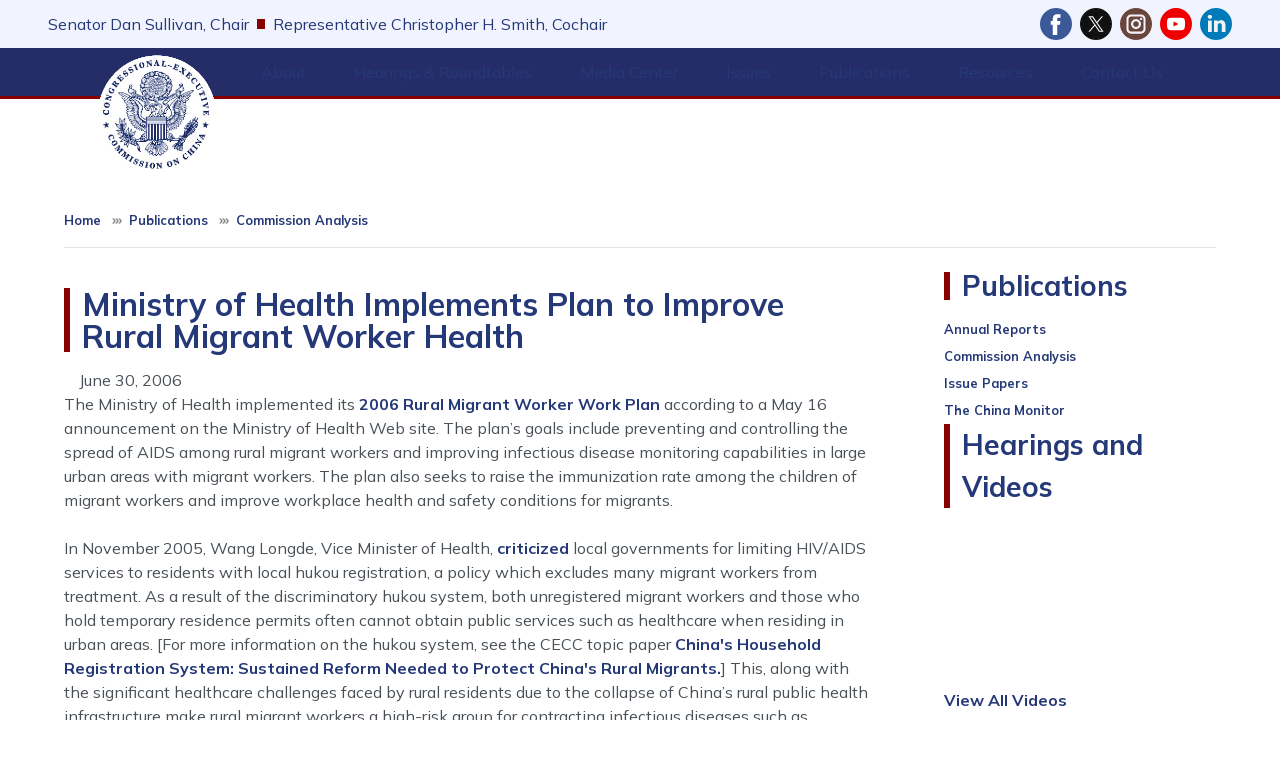

--- FILE ---
content_type: image/svg+xml
request_url: https://www.cecc.gov/profiles/evo/modules/custom/evo_social_icons/assets/freepik_color_bg_circle/x.svg
body_size: 248
content:
<?xml version="1.0" encoding="utf-8"?>
<!-- Generator: Adobe Illustrator 27.7.0, SVG Export Plug-In . SVG Version: 6.00 Build 0)  -->
<svg version="1.1" id="Capa_1" xmlns="http://www.w3.org/2000/svg" xmlns:xlink="http://www.w3.org/1999/xlink" x="0px" y="0px"
	 viewBox="0 0 112.2 112.2" style="enable-background:new 0 0 112.2 112.2;" xml:space="preserve">
<style type="text/css">
	.st0{fill:#111111;}
	.st1{fill:#FFFFFF;}
</style>
<g>
	<circle class="st0" cx="56.1" cy="56.1" r="56.1"/>
</g>
<g>
	<path class="st1" d="M61.2,51.9l20-23.3h-4.7L59.1,48.8L45.2,28.6h-16l21,30.6l-21,24.4h4.7l18.4-21.4L67,83.6h16L61.2,51.9
		L61.2,51.9z M54.7,59.4l-2.1-3L35.6,32.2h7.3l13.7,19.6l2.1,3l17.8,25.4h-7.3L54.7,59.4L54.7,59.4z"/>
</g>
</svg>


--- FILE ---
content_type: image/svg+xml
request_url: https://www.cecc.gov/profiles/evo/modules/custom/evo_social_icons/assets/freepik_color_bg_circle/rumble.svg
body_size: 359
content:
<?xml version="1.0" encoding="utf-8"?>
<!-- Generator: Adobe Illustrator 27.6.1, SVG Export Plug-In . SVG Version: 6.00 Build 0)  -->
<svg version="1.1" id="Capa_1" xmlns="http://www.w3.org/2000/svg" xmlns:xlink="http://www.w3.org/1999/xlink" x="0px" y="0px"
	 viewBox="0 0 112.2 112.2" style="enable-background:new 0 0 112.2 112.2;" xml:space="preserve">
<style type="text/css">
	.st0{fill:#7ABC27;}
	.st1{fill:#FFFFFF;}
</style>
<ellipse transform="matrix(0.7071 -0.7071 0.7071 0.7071 -23.2365 56.098)" class="st0" cx="56.1" cy="56.1" rx="56.1" ry="56.1"/>
<path class="st1" d="M62.5,60.1c2.4-1.9,2.4-5.6,0-7.6c-3.4-2.9-7.2-5.3-11.2-7.2C48.5,44,45.4,45.8,45,49
	c-0.7,4.8-0.8,9.7-0.4,14.3c0.3,3.2,3.4,5.1,6.2,3.9C55,65.4,58.9,63,62.5,60.1L62.5,60.1L62.5,60.1z M80.5,46.1
	c5.3,5.8,5.3,14.7,0,20.5c-9.1,10-21,17.1-34.1,20.4c-7,1.8-14.1-2.4-16-9.3c-4-13.5-3.4-28.8,0.4-42.4c2-7.1,8.7-11.6,15.6-10
	C59.3,28.3,71.3,36.1,80.5,46.1z"/>
</svg>


--- FILE ---
content_type: image/svg+xml
request_url: https://www.cecc.gov/profiles/evo/modules/custom/evo_social_icons/assets/freepik_color_bg_circle/threads.svg
body_size: 592
content:
<?xml version="1.0" encoding="utf-8"?>
<!-- Generator: Adobe Illustrator 27.7.0, SVG Export Plug-In . SVG Version: 6.00 Build 0)  -->
<svg version="1.1" id="Capa_1" xmlns="http://www.w3.org/2000/svg" xmlns:xlink="http://www.w3.org/1999/xlink" x="0px" y="0px"
	 viewBox="0 0 112.2 112.2" style="enable-background:new 0 0 112.2 112.2;" xml:space="preserve">
<style type="text/css">
	.st0{fill:#F1F2F2;}
</style>
<g>
	<circle cx="56.1" cy="56.1" r="56.1"/>
</g>
<path class="st0" d="M72.5,53.6c-0.3-0.1-0.6-0.3-0.9-0.4c-0.5-9.7-5.8-15.3-14.8-15.3c0,0-0.1,0-0.1,0c-5.3,0-9.8,2.3-12.5,6.4
	l4.9,3.4c2-3.1,5.2-3.8,7.6-3.8c0,0,0.1,0,0.1,0c2.9,0,5.2,0.9,6.6,2.5c1,1.2,1.7,2.9,2.1,5C62.8,51,60,50.8,57,51
	c-8.5,0.5-13.9,5.4-13.6,12.3c0.2,3.5,1.9,6.5,4.9,8.4c2.5,1.7,5.7,2.5,9.1,2.3c4.4-0.2,7.9-1.9,10.3-5c1.8-2.3,3-5.4,3.5-9.2
	c2.1,1.3,3.7,3,4.5,5c1.5,3.4,1.6,9.1-3,13.7c-4,4-8.9,5.8-16.2,5.8c-8.1-0.1-14.3-2.7-18.3-7.7c-3.7-4.8-5.7-11.6-5.7-20.4
	c0.1-8.8,2-15.6,5.7-20.4c4-5.1,10.1-7.7,18.3-7.7c8.2,0.1,14.4,2.7,18.6,7.8c2,2.5,3.6,5.6,4.6,9.3l5.7-1.5
	c-1.2-4.5-3.2-8.4-5.8-11.6c-5.3-6.5-13.1-9.9-23.1-10h0c-10,0.1-17.7,3.4-22.8,10c-4.6,5.8-7,14-7,24.2l0,0l0,0
	c0.1,10.2,2.4,18.3,7,24.2c5.2,6.6,12.8,9.9,22.8,10h0c8.9-0.1,15.1-2.4,20.3-7.5c6.7-6.7,6.5-15.2,4.3-20.4
	C79.7,58.6,76.6,55.6,72.5,53.6z M57.1,68c-3.7,0.2-7.6-1.5-7.8-5c-0.1-2.6,1.9-5.6,8-6c0.7,0,1.4-0.1,2.1-0.1
	c2.2,0,4.3,0.2,6.2,0.6C64.9,66.4,60.8,67.8,57.1,68z"/>
</svg>
